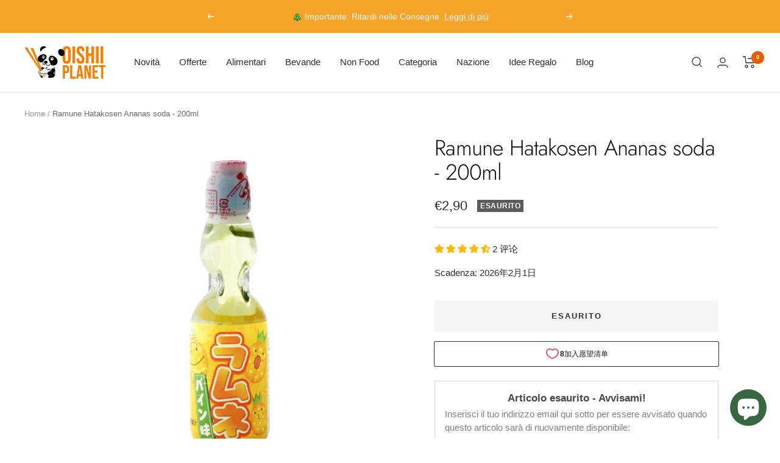

--- FILE ---
content_type: text/javascript; charset=utf-8
request_url: https://www.oishiiplanet.it/zh/products/ramune-hatakosen-pineapple-soda-200ml.js
body_size: 597
content:
{"id":5589490073760,"title":"Ramune Hatakosen Ananas soda - 200ml","handle":"ramune-hatakosen-pineapple-soda-200ml","description":"\u003cp\u003eRamune Hatakosen è una bibita gassata giapponese in bottiglia di vetro. Per aprire la bottiglia basta togliere l'apertura dal tappo di plastica. Posizionare l'apertura nella parte superiore della bottiglia e premere con il palmo della mano.\u003c\/p\u003e\n\u003cul\u003e\n\u003cli\u003eProdotto in Giappone\u003c\/li\u003e\n\u003c\/ul\u003e\n\u003ch5\u003eValori Nutrizionali per 100ml\u003c\/h5\u003e\n\u003ctable\u003e\n\u003ctbody\u003e\n\u003ctr\u003e\n\u003ctd\u003eenergia\u003c\/td\u003e\n\u003ctd\u003e\n\u003cspan\u003e175 kJ\/ 42 kcal\u003c\/span\u003e\u003cbr\u003e\n\u003c\/td\u003e\n\u003c\/tr\u003e\n\u003ctr\u003e\n\u003ctd\u003egrassi\u003c\/td\u003e\n\u003ctd\u003e0 g\u003c\/td\u003e\n\u003c\/tr\u003e\n\u003ctr\u003e\n\u003ctd\u003edi cui acidi grassi saturi\u003c\/td\u003e\n\u003ctd\u003e0 g\u003c\/td\u003e\n\u003c\/tr\u003e\n\u003ctr\u003e\n\u003ctd\u003ecarboidrati\u003c\/td\u003e\n\u003ctd\u003e10.6 g\u003c\/td\u003e\n\u003c\/tr\u003e\n\u003ctr\u003e\n\u003ctd\u003edi cui zuccheri\u003c\/td\u003e\n\u003ctd\u003e7.9 g\u003c\/td\u003e\n\u003c\/tr\u003e\n\u003ctr\u003e\n\u003ctd\u003eproteine\u003c\/td\u003e\n\u003ctd\u003e0 g\u003c\/td\u003e\n\u003c\/tr\u003e\n\u003ctr\u003e\n\u003ctd\u003esale\u003c\/td\u003e\n\u003ctd\u003e0 g\u003c\/td\u003e\n\u003c\/tr\u003e\n\u003c\/tbody\u003e\n\u003c\/table\u003e","published_at":"2020-09-05T14:52:40+02:00","created_at":"2020-09-05T14:52:41+02:00","vendor":"Ramune","type":"Bevanda gassata","tags":["Giapponese"],"price":290,"price_min":290,"price_max":290,"available":false,"price_varies":false,"compare_at_price":null,"compare_at_price_min":0,"compare_at_price_max":0,"compare_at_price_varies":false,"variants":[{"id":36069947211936,"title":"Default Title","option1":"Default Title","option2":null,"option3":null,"sku":"JPB011","requires_shipping":true,"taxable":true,"featured_image":null,"available":false,"name":"Ramune Hatakosen Ananas soda - 200ml","public_title":null,"options":["Default Title"],"price":290,"weight":470,"compare_at_price":null,"inventory_management":"shopify","barcode":"4902494110028","requires_selling_plan":false,"selling_plan_allocations":[]}],"images":["\/\/cdn.shopify.com\/s\/files\/1\/0398\/9307\/4080\/products\/ramune-pineapple-200ml.jpg?v=1599310443"],"featured_image":"\/\/cdn.shopify.com\/s\/files\/1\/0398\/9307\/4080\/products\/ramune-pineapple-200ml.jpg?v=1599310443","options":[{"name":"Title","position":1,"values":["Default Title"]}],"url":"\/zh\/products\/ramune-hatakosen-pineapple-soda-200ml","media":[{"alt":"Ramune Hatakosen Ananas soda - 200ml - Oishii Planet","id":11080733130912,"position":1,"preview_image":{"aspect_ratio":1.0,"height":1000,"width":1000,"src":"https:\/\/cdn.shopify.com\/s\/files\/1\/0398\/9307\/4080\/products\/ramune-pineapple-200ml.jpg?v=1599310443"},"aspect_ratio":1.0,"height":1000,"media_type":"image","src":"https:\/\/cdn.shopify.com\/s\/files\/1\/0398\/9307\/4080\/products\/ramune-pineapple-200ml.jpg?v=1599310443","width":1000}],"requires_selling_plan":false,"selling_plan_groups":[]}

--- FILE ---
content_type: text/plain
request_url: https://www.google-analytics.com/j/collect?v=1&_v=j102&a=19710061&t=event&ni=0&_s=1&dl=https%3A%2F%2Fwww.oishiiplanet.it%2Fzh%2Fproducts%2Framune-hatakosen-pineapple-soda-200ml&ul=en-us%40posix&dt=Ramune%20Hatakosen%20Ananas%20soda%20-%20200ml&sr=1280x720&vp=1280x720&ec=Products&ea=Product%20Views&el=https%3A%2F%2Fwww.oishiiplanet.it%2Fzh%2Fproducts%2Framune-hatakosen-pineapple-soda-200ml&_u=YADAAEABAAAAACAAI~&jid=1879940978&gjid=1101241697&cid=806685931.1767524055&tid=UA-166994815-1&_gid=1089726782.1767524056&_r=1&_slc=1&gtm=45He5ca1n815ZZS67Dv845322167za200zd845322167&gcs=G1--&gcd=13l3l3R3l5l1&dma=0&tag_exp=103116026~103200004~104527907~104528500~104684208~104684211~105391253~115497442~115583767~115938466~115938469~116184927~116184929~116251938~116251940~116744867&z=841017989
body_size: -451
content:
2,cG-5R2G2Z18BJ

--- FILE ---
content_type: text/javascript
request_url: https://www.oishiiplanet.it/cdn/shop/t/117/assets/custom.js?v=167639537848865775061764877107
body_size: -571
content:
//# sourceMappingURL=/cdn/shop/t/117/assets/custom.js.map?v=167639537848865775061764877107
